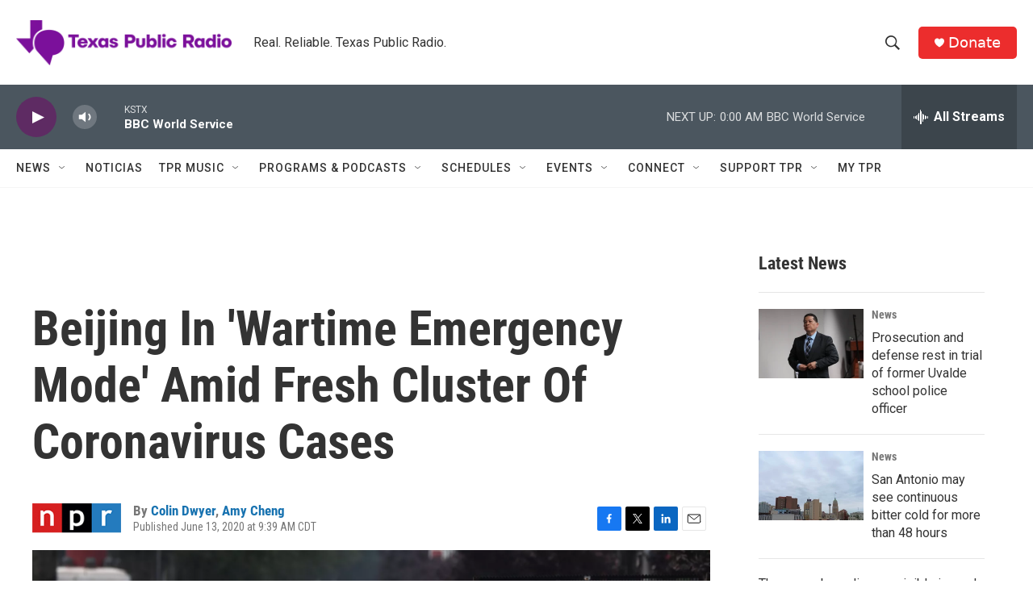

--- FILE ---
content_type: text/html; charset=utf-8
request_url: https://www.google.com/recaptcha/api2/aframe
body_size: 268
content:
<!DOCTYPE HTML><html><head><meta http-equiv="content-type" content="text/html; charset=UTF-8"></head><body><script nonce="M3k6gGN0l9NhIlokgzgQwg">/** Anti-fraud and anti-abuse applications only. See google.com/recaptcha */ try{var clients={'sodar':'https://pagead2.googlesyndication.com/pagead/sodar?'};window.addEventListener("message",function(a){try{if(a.source===window.parent){var b=JSON.parse(a.data);var c=clients[b['id']];if(c){var d=document.createElement('img');d.src=c+b['params']+'&rc='+(localStorage.getItem("rc::a")?sessionStorage.getItem("rc::b"):"");window.document.body.appendChild(d);sessionStorage.setItem("rc::e",parseInt(sessionStorage.getItem("rc::e")||0)+1);localStorage.setItem("rc::h",'1768973003642');}}}catch(b){}});window.parent.postMessage("_grecaptcha_ready", "*");}catch(b){}</script></body></html>